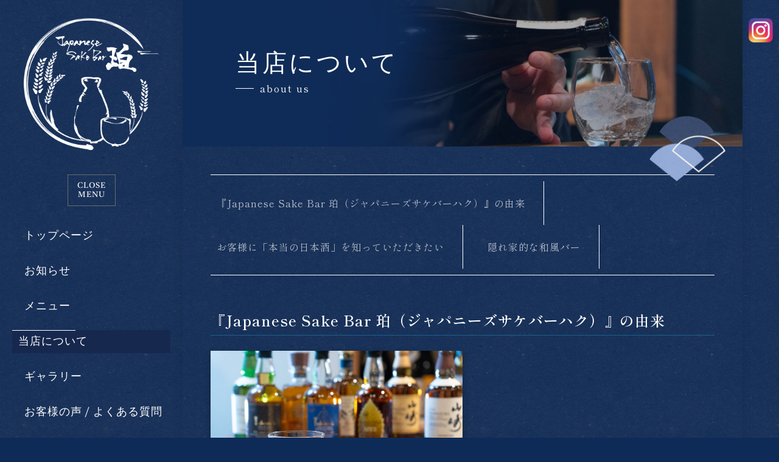

--- FILE ---
content_type: text/html; charset=utf-8
request_url: https://bar-haku.com/type4.aspx
body_size: 7549
content:


<!DOCTYPE html>

<html xmlns="http://www.w3.org/1999/xhtml" lang="ja">
<head><meta http-equiv="Content-Type" content="text/html; charset=utf-8" /><title>
	Japanese Sake Bar 珀-当店について-宇都宮市にある記念日・二次会・女子会などにぴったりの隠れ家日本酒BAR
</title><!-- Google tag (gtag.js) -->
<script async src="https://www.googletagmanager.com/gtag/js?id=G-HPXZ5KD913"></script>
<script>
  window.dataLayer = window.dataLayer || [];
  function gtag(){dataLayer.push(arguments);}
  gtag('js', new Date());

  gtag('config', 'G-HPXZ5KD913');
</script><meta name="viewport" content="width=device-width, initial-scale=1.0" />
<meta name="description" content="当店について-宇都宮市にある隠れ家日本酒BAR『Japanese Sake Bar 珀（ジャパニーズサケバーハク）』です！雰囲気のいい和装の店内は、記念日・二次会・女子会などにぴったりです。珍しい日本酒を多数ご用意しておりますので、通の方も満足いただけます。">
<meta name="keywords" content="宇都宮市,日本酒BAR,記念日,二次会,女子会">
<meta name="robots" content="ALL" /><meta name="format-detection" content="telephone=no" /><meta http-equiv="x-ua-compatible" content="IE=edge" /><link rel="icon" href="favicons/favicon.ico" /><!--ファビコン指定-->
<link rel="apple-touch-icon" sizes="152x152" href="favicons/apple_icon.png" />
<link rel="canonical" href="https://bar-haku.com/type4.aspx">
<link rel="stylesheet" href="./css/DesignCss.css" type="text/css">
<link rel="stylesheet" href="./Dup/css/t_style.css" type="text/css">
<link rel="stylesheet" href="./css/ColorTemplate.css" type="text/css">
<link rel="stylesheet" href="./Dup/css/lightbox.css" type="text/css">
<link href="https://use.fontawesome.com/releases/v5.0.6/css/all.css" rel="stylesheet">
<script src="./Dup/js/jquery-3.1.1.min.js"></script>
<link href="css/CmsCss.css" rel="stylesheet" />
<link href="myCss.css" rel="stylesheet" />
<script type="application/ld+json">
{
"@context": "https://schema.org",
"@type": "BreadcrumbList",
"itemListElement": [{
"@type": "ListItem",
"position": 1,
"item": {
"@id": "https://bar-haku.com/",
"name": "Japanese Sake Bar 珀"
}
},{
"@type": "ListItem",
"position": 2,
"item": {
"@id": "https://bar-haku.com/type4.aspx",
"name": "当店について"
}
}]
}
</script>
<!-- 記事構造化データ -->
</head>
<body id="body" class=""><!-- bodyに属性を追加するためにIDを追加 -->
    <form method="post" action="./type4.aspx" id="form1">
<div class="aspNetHidden">
<input type="hidden" name="__EVENTTARGET" id="__EVENTTARGET" value="" />
<input type="hidden" name="__EVENTARGUMENT" id="__EVENTARGUMENT" value="" />
<input type="hidden" name="__VIEWSTATE" id="__VIEWSTATE" value="fFuXuCkK/+ydveAP+CBZdqRl1G1ahuPpO73EH32ogiLP51MSiOsoPt8W3SRZWbGsfnFb5urSuMAoAl/z1frH7+Q4SgQ3GFV7Jmth7EUugoT7BFgh6kT9fa7QRdeigRNL" />
</div>

<script type="text/javascript">
//<![CDATA[
var theForm = document.forms['form1'];
if (!theForm) {
    theForm = document.form1;
}
function __doPostBack(eventTarget, eventArgument) {
    if (!theForm.onsubmit || (theForm.onsubmit() != false)) {
        theForm.__EVENTTARGET.value = eventTarget;
        theForm.__EVENTARGUMENT.value = eventArgument;
        theForm.submit();
    }
}
//]]>
</script>


<script src="/WebResource.axd?d=pynGkmcFUV13He1Qd6_TZK8XGq52KUUi9UnkOwVGVQ9TGRcs69KGlPUdiBpeEvz5l1Y_w5W3RdLiAHlBRRPQ-Q2&amp;t=638901860248157332" type="text/javascript"></script>


<script src="Scripts/WebForms/MsAjax/MicrosoftAjax.js" type="text/javascript"></script>
<script src="Scripts/WebForms/MsAjax/MicrosoftAjaxWebForms.js" type="text/javascript"></script>
<div class="aspNetHidden">

	<input type="hidden" name="__VIEWSTATEGENERATOR" id="__VIEWSTATEGENERATOR" value="8D594698" />
</div>
        <!-- パスワード処理 -->
        <script type="text/javascript">
            function fncPass() {
                __doPostBack("btnPass");
            }
        </script>
        <script type="text/javascript">
//<![CDATA[
Sys.WebForms.PageRequestManager._initialize('ScriptManager1', 'form1', [], [], [], 90, '');
//]]>
</script>

        <div id="wrap">
<!--     header     -------------------------------------->
<header>
    <div id="header">
        <h1 class="mg_b-30px mg_clear_tb"><a class="d_block" href="."><img src="./Up_Img/342/vxblbjym.png" alt="記念日・二次会・女子会には宇都宮市の日本酒BAR『Japanese Sake Bar 珀』"></a></h1>
        <div class="close_menu en_font mg_b-30px txt_color1 border_so1 border_color1 posi_rel font_14 motion03s hvr_bg_color1 hvr_txt_white mg_center txt_center tb_hide"><span class="posi_center">CLOSE<br>MENU</span></div>
       <nav class="tb_hide">
            <ul class="en_font font_18 linehight_1 mg_b-40px">
                <li class="mg_b-20px"><a class="d_block txt_color1 pd_10px" href=".">トップページ</a></li>
                <li  class="mg_b-20px"><a class="d_block txt_color1 pd_10px" href="type2.aspx">お知らせ</a></li>
                <li  class="mg_b-20px"><a class="d_block txt_color1 pd_10px" href="type3.aspx">メニュー</a></li>
                <li class="active bg_color2 mg_b-20px"><a class="d_block txt_color1 pd_10px" href="type4.aspx">当店について</a></li>
                <li  class="mg_b-20px"><a class="d_block txt_color1 pd_10px" href="type5.aspx">ギャラリー</a></li>
                <li ><a class="d_block txt_color1 pd_10px" href="type6.aspx">お客様の声 / よくある質問</a></li>
            </ul>
            <div class="more_menu_bt en_font txt_center border_db4-t txt_color_nomal linehight_1 pd_t-10px motion03s hvr_opa06 mg_b-10px"><span class="on d_block">MORE MENU</span><span class="close">CLOSE MENU</span><i class="fas fa-chevron-down pd_t-5px motion03s"></i></div>
            <ul id="more_menu" class="en_font font_18 linehight_1">
                <li  class="mg_b-10px"><a class="d_block txt_color1 pd_10px" href="informationPage.aspx">店舗情報</a></li>
                <li  class="mg_b-10px"><a class="d_block txt_color1 pd_10px" href="askus.aspx">お問い合わせ</a></li>
                <li  class="mg_b-10px"><a class="d_block txt_color1 pd_10px" href="privacyPage.aspx">プライバシーポリシー</a></li>
                <li ><a class="d_block txt_color1 pd_10px" href="sitemap.aspx">サイトマップ</a></li>
            </ul>
        </nav>
    </div>
</header>
<div id="main_wrap" class="bg_white">
<!--     main     -------------------------------------->
<main class="">
<!-- TopImg09 -->
    <section id="page_title" class="pd_5per pd_50px_tb mg_b-50px_tb pd_20px_sp pd_t-50px_sp pd_b-50px_sp" style="background-image: url('./Up_Img/342/igfotawe.jpg')">
        <div class="txt_color_nomal pd_5per linehight_1 pd_20px_sp">
            <h2 class="en_font font_40 font_24_sp letter_4 mg_b-10px">当店について</h2>
            <p class="font_16 font_12_sp letter_2 txt_color1 border_color1">about us</p>
        </div>
    </section>
     <section id="cms" class="mg_b-50px_tb posi_rel">
        <p class="pagetitle_kazari1 posi_abs anim2"><img src="../Dup/img/kazari5.png"></p>
        <p class="pagetitle_kazari2 posi_abs anim2"><img src="../Dup/img/kazari6.png"></p>
        <div class="pd_5per">
            <section id="cms_2-c" class="cms_wrap width_max_tb mg_b-50px pd_clear_sp">
<ul class="cate_list">
<li><a href="#cate0">『Japanese Sake Bar 珀（ジャパニーズサケバーハク）』の由来</a></li>
<li><a href="#cate1">お客様に「本当の日本酒」を知っていただきたい</a></li>
<li><a href="#cate2">隠れ家的な和風バー</a></li>

</ul>
<div class="cate mg_b-100px mg_b-50px_sp" id="cate0">
	<div class="cate_title font_8up font_6up_tb font_4up_sp font_bold txt_left txt_center_sp mg_b-25px border_so1-b border_color4">『Japanese Sake Bar 珀（ジャパニーズサケバーハク）』の由来</div>
	<figure class="cate_img1 rectangle_img img_tool width_50per width_70per_tb width_100per_sp mg_b-25px mg_center_sp mg_b-25px_sp shadow">
	<a href="./Up_Img/342/yge0hbbh.jpg" rel="lightbox" title="『Japanese Sake Bar 珀（ジャパニーズサケバーハク）』の由来"><img src="./Up_Img/342/yge0hbbh.jpg" class="posi_center" alt="『Japanese Sake Bar 珀（ジャパニーズサケバーハク）』の由来"></a></figure>
	<div class="cate_txt1 pd_b-25px pd_l-5px_sp pd_r-5px_sp linehight_2 linehight_1-h_sp empty-hide">店名になっている「珀」という漢字は、「琥珀」の「珀」です。<br />お米が稲のときは琥珀色で、それがお米の白色になっていく様の美しさを店名に取り入れたいと思いこの名前にしました。<br /><br />また「Japanese Sake」には「①日本酒」「②日本製の酒」という2つの意味があります。<br />「①日本酒」をメインで楽しんでもらえますが、日本酒だけでなく他にも焼酎やウイスキー、果実酒など「②日本製の酒」も楽しめるお店という部分を表現するためこの名前にしました。</div>
	<div class="box_wrap">

	</div>
</div>
<div class="cate mg_b-100px mg_b-50px_sp" id="cate1">
	<div class="cate_title font_8up font_6up_tb font_4up_sp font_bold txt_left txt_center_sp mg_b-25px border_so1-b border_color4">お客様に「本当の日本酒」を知っていただきたい</div>
	<figure class="cate_img1 rectangle_img img_tool width_50per width_70per_tb width_100per_sp mg_b-25px mg_center_sp mg_b-25px_sp shadow">
	<a href="./Up_Img/342/ibl4ud0g.jpg" rel="lightbox" title="お客様に「本当の日本酒」を知っていただきたい"><img src="./Up_Img/342/ibl4ud0g.jpg" class="posi_center" alt="お客様に「本当の日本酒」を知っていただきたい"></a></figure>
	<div class="cate_txt1 pd_b-25px pd_l-5px_sp pd_r-5px_sp linehight_2 linehight_1-h_sp empty-hide">オーナーである私は、埼玉県の日本酒「花浴陽」に出会ったことがきっかけで日本酒に魅了されました。<br />自分自身が日本酒に感動した経験を、お客様にも味わってほしい。<br />そんな想いでこのお店をはじめました。<br />まさに運命を変える出会いでした。<br />他のお店ではなかなか見つからない珍しい日本酒も多数ご用意しておりますので、ぜひ一度お越しください。<br />お待ちしております。</div>
	<div class="box_wrap">

	</div>
</div>
<div class="cate mg_b-100px mg_b-50px_sp" id="cate2">
	<div class="cate_title font_8up font_6up_tb font_4up_sp font_bold txt_left txt_center_sp mg_b-25px border_so1-b border_color4">隠れ家的な和風バー</div>
	<figure class="cate_img1 rectangle_img img_tool width_50per width_70per_tb width_100per_sp mg_b-25px mg_center_sp mg_b-25px_sp shadow">
	<a href="./Up_Img/342/riw5chyx.jpg" rel="lightbox" title="隠れ家的な和風バー"><img src="./Up_Img/342/riw5chyx.jpg" class="posi_center" alt="隠れ家的な和風バー"></a></figure>
	<div class="cate_txt1 pd_b-25px pd_l-5px_sp pd_r-5px_sp linehight_2 linehight_1-h_sp empty-hide">当店はまるで隠れ家のような、落ち着ける空間。<br />内装は和風で、畳の香りが香ります。<br />掘りごたつもあるので、ゆったりできますよ。<br />落ち着いて日本酒が飲める当店に、ぜひお休みに来てください。</div>
	<div class="box_wrap">

	</div>
</div>

</section>
<script>
$(window).on("load resize",function(){
	$("#cms_2-c .rectangle_img").each(rectangle);
});
$(function(){
	$('#cms_2-c .cate_box').each(function(index, elem){
		var img=$(elem).find('img');
		var box_txt1=$(elem).find('.box_txt1');
		var box_txt2=$(elem).find('.box_txt2');
		
		if(img.attr('src')==""){
			img.parents('.box_description1').hide();
			box_txt1.parents('.box_description2').removeClass("width_50per").addClass("width_100per");
		}
		if(box_txt1.text()=="" && box_txt2.text()==""){
			box_txt1.parents('.box_description2').hide();
		}
	});
});
</script>

        </div>
    </section>
</main>

<!--     footer     -------------------------------------->	
<footer>
    <div id="footer" class="d_flex bg_color2">
        <div id="map" class="grid_7 pd_5per grid_12_tb"><iframe id="gmap" frameborder="0" style="border:0"allowfullscreen src ="" ></iframe >
<script>
  $(window).on('load', function(){
  setTimeout(function(){
    var src = $("#gmap").attr("src");
    $("#gmap").attr("src","https://www.google.com/maps/embed?pb=!1m18!1m12!1m3!1d3204.6450647565644!2d139.87860415108875!3d36.5626701799!2m3!1f0!2f0!3f0!3m2!1i1024!2i768!4f13.1!3m3!1m2!1s0x601f67234f905329%3A0xf79e80788a5c0440!2zSmFwYW5lc2UgU2FrZSBCYXIg54-AIOWuh-mDveWuruW6l-OAkOaXpeacrOmFkuODkOODvOODu-ePgOOAkQ!5e0!3m2!1sja!2sjp!4v1659924352554!5m2!1sja!2sjp");
  },2000);
});
</script>
</div>
        <div id="footer_txt" class="grid_5 grid_12_tb pd_5per_tb txt_center_tb sc_anime top_anime">
            <h3 class="logo mg_b-40px"><a href="."><img src="./Up_Img/342/tnmxm2ee.png" alt="Japanese Sake Bar 珀"></a></h3>
            <h4 class="font_14 mg_b-40px"><span class="d_inline_b txt_left">記念日・二次会・女子会には宇都宮市の日本酒BAR『Japanese Sake Bar 珀』</span></h4>
            <p class="font_14 mg_b-40px"><span class="d_inline_b txt_left">〒320-0034　栃木県宇都宮市泉町2-15　大草ビル1F北<br />営業時間　店舗SNS参照<br />定休日　不定休</span></p>
            <div class="tel linehight_1"><a class="txt_color1 font_40 en_font" href="tel:080-1163-5199"><span class="font_18 d_inline_b pd_r-5px">TEL.</span>080-1163-5199</a></div>
        </div>
    </div>
    <p id="copyright" class="en_font linehight_1 txt_center pd_10px">© Japanese Sake Bar 珀 All Rights Reserved.</p>
</footer>
</div>
<div class="sns_links side_bar">
    <ul>
                <li><a href="https://www.instagram.com/japanesesakebar_haku/?igshid" title="インスタ" target="_blank"><img src="./Up_Img/342/akombovz.png" alt="インスタ"></a></li>


    </ul>
</div>
</div>
<div class="open_menu en_font bg_color1 txt_white border_so1 border_color1 font_14 motion03s hvr_bg_white hvr_txt_color1 txt_center "><span class="posi_center">OPEN<br>MENU</span></div>
<div id="page-top" class="bg_color1 en_font"><div class="posi_center txt_white font_18 font_14_sp txt_center linehight_1"><i class="fas fa-angle-up font_14 motion03s"></i><span class="d_block">TOP</span></div></div>
<div id="menu_bt" class="bg_color1 posi_fix pc_hide d_block_tb"><div class="posi_center"><span></span></div></div>
<div id="menu_wrap" class="pc_hide">
    <ul class="en_font font_20 font_16_sp d_flex_tb flex_space-between_tb menu_nav">
        <li class="mg_b-50px"><a class="d_block txt_color1 pd_10px" href=".">トップページ</a></li>
        <li  class="mg_b-30px"><a class="d_block txt_color1 pd_10px" href="type2.aspx">お知らせ</a></li>
        <li  class="mg_b-30px"><a class="d_block txt_color1 pd_10px" href="type3.aspx">メニュー</a></li>
        <li class="active bg_color2 mg_b-30px"><a class="d_block txt_color1 pd_10px" href="type4.aspx">当店について</a></li>
        <li  class="mg_b-30px"><a class="d_block txt_color1 pd_10px" href="type5.aspx">ギャラリー</a></li>
        <li  class="mg_b-30px"><a class="d_block txt_color1 pd_10px" href="type6.aspx">お客様の声 / よくある質問</a></li>
        <li  class="mg_b-30px"><a class="d_block txt_color1 pd_10px" href="informationPage.aspx">店舗情報</a></li>
        <li  class="mg_b-30px"><a class="d_block txt_color1 pd_10px" href="askus.aspx">お問い合わせ</a></li>
        <li  class="mg_b-30px"><a class="d_block txt_color1 pd_10px" href="privacyPage.aspx">プライバシーポリシー</a></li>
        <li  class="mg_b-30px"><a class="d_block txt_color1 pd_10px" href="sitemap.aspx">サイトマップ</a></li>
    </ul>
    <ul class="sns_links d_flex flex_space-around">
                <li><a href="https://www.instagram.com/japanesesakebar_haku/?igshid" title="インスタ" target="_blank"><img src="./Up_Img/342/akombovz.png" alt="インスタ"></a></li>


    </ul>
</div>
<div id="loader" class="bg_white">
        <span class="bg_color1 loader1"></span>
</div>

    </form>
    <link rel="stylesheet" href="./Dup/css/cms_ie.css" type="text/css">
<script src="./Dup/js/lightbox.js"></script>
<script src="./Dup/js/common.js"></script>
<script src="./js/DesignJs.js"></script>
<script src="./Dup/js/lazyload.min.js"></script>
<script>
    $(function(){
        $(".close_menu").click(function(){
            $("#wrap").removeClass("open");
            $("#wrap").addClass("close");
            $("#header").fadeOut(300);
            $(".open_menu").fadeIn(300);
                setTimeout(function(){
                   trimming();
                },600);
            return false;
        });
        $(".open_menu").click(function(){
            $(".open_menu").fadeOut(300);
            $("#wrap").removeClass("close");
            $("#wrap").addClass("open");
            $("#header").fadeIn(300);
                 setTimeout(function(){
                    trimming();
                },600);
            return false;
        });
    });
    // $(window).on("load scroll",function (){
    //     if($("#wrap").hasClass("close")){}else if($("#wrap").hasClass("open")){}else{
    //         if ($(this).scrollTop() > 200) {
    //             $("#wrap").addClass("active");
    //             $("#header").fadeOut(300);
    //             $(".open_menu").fadeIn(300);
    //              setTimeout(function(){
    //                 trimming();
    //             },600);
    //       } else {
    //             $("#wrap").removeClass("active");
    //             $("#header").fadeIn(300);
    //             $(".open_menu").fadeOut(300);
    //              setTimeout(function(){
    //                 trimming();
    //             },600);
    //         }    
    //     }
    // });
</script>
<script>
	$(function() {
  		$("img.lazyload").lazyload();
	}); 
</script>
    <script type='text/javascript' charset='UTF-8' src='utility.js'></script>
</body>
</html>


--- FILE ---
content_type: text/css
request_url: https://bar-haku.com/css/DesignCss.css
body_size: 4879
content:
@charset "utf-8";
/* CSS Document */
@import url('https://fonts.googleapis.com/css2?family=Noto+Sans+JP:wght@300;700&family=Open+Sans+Condensed:wght@300;700&display=swap');
/*----- common -----*/
body{
    font-family: "Noto Sans JP", "游ゴシック Medium", "游ゴシック体", "Yu Gothic Medium", YuGothic,"ヒラギノ角ゴ ProN", "Hiragino Kaku Gothic ProN", "メイリオ", Meiryo, "ＭＳ Ｐゴシック", "MS PGothic",  sans-serif!important;
    font-weight: 300;
}
.rectangle_img{transition: ease 0.3s;}
#loader {width: 100%;height: 100%;position: fixed;top: 0;left: 0; z-index: 9999;}
#loader p{padding: 20px;padding-right: 18px;z-index: 2;}
#loader span{
    width: 100%;
    height: 1px;
    position: absolute;
    top: 50%;
    left: 0;}
#loader span{
	animation-name: loader;
	animation-duration: 1.0s;
	animation-timing-function: ease-out;
	animation-fill-mode: forwards;
    z-index: 1;
}
#wrap{
    padding-left: 300px;
    padding-right: 60px;
    transition: ease 0.8s;
}
#wrap.active{
    padding-left: 100px;
}
#wrap.close{
    padding-left: 100px;
}
#wrap.open{
    padding-left: 300px;
}
.en_font{
    font-family: "Open Sans Condensed", "Noto Sans JP", "游ゴシック Medium", "游ゴシック体", "Yu Gothic Medium", YuGothic,"ヒラギノ角ゴ ProN", "Hiragino Kaku Gothic ProN", "メイリオ", Meiryo, "ＭＳ Ｐゴシック", "MS PGothic",  sans-serif!important;
}
.font_bold{font-weight: 700!important;}
#main_wrap{width: 100%; box-shadow: 0 0 15px rgba(0,0,0,0.1);position: relative;overflow-y: hidden;z-index: 2;}
.sns_links.side_bar{
    position: fixed;
    top: 0;
    right: 0;
    width: 60px;
    height: 100%;
    z-index: 1;
}
.sns_links.side_bar ul{
    position: absolute;
    top: 30px;
    width: 100%;
}
.sns_links.side_bar li{
    margin-bottom: 30px;
    padding: 0 10px;
}
.sns_links.side_bar li a{
    display: block;
    transition: ease 0.3s;
}
.sns_links.side_bar li a:hover{opacity: 0.6;}
.close_menu,.open_menu{width: 50px;height: 50px;line-height: 1.2;cursor: pointer;}
.open_menu{position: fixed;top: 50%;left: 10px;transform: translateY(-50%);z-index: 99;display: none;}
header{
    position: fixed;
    top: 0;
    left: 0;
    width: 300px;
    height: 100%;
    box-sizing: border-box;
    padding: 20px;
    z-index: 1;
    overflow: auto;
}
header nav ul li a{overflow: hidden;transition: ease 0.3s;position: relative;}
header nav ul li a::after{
    content: "";
    position: absolute;
    width: 40%;
    height: 1px;
    box-sizing: border-box;
    border-top-style: solid;
    border-top-width: 1px;
    top: 0;
    left: 0;
    transform: translateX(-100%);
    transition: ease 0.3s;
}
header nav ul li.active a::after,header nav ul li a:hover::after{transform: translateX(0);}
header nav ul li:not(.active) a{padding-left: 20px;}
header nav ul li:not(.active) a:hover{padding-left: 10px;}
header .more_menu_bt{cursor: pointer;}
header .more_menu_bt .close{display: none;}
header .more_menu_bt.active .close{display: block;}
header .more_menu_bt.active .on{display: none;}
header .more_menu_bt.active i{transform: rotate(180deg) translateY(-5px);}
header #more_menu li{display: none;}
footer #map iframe{
    width: 100%;
    height: 400px;
}
footer .logo img{max-width: 200px;}
#page-top{position: fixed;bottom: 0px;right: 0px;width: 60px;height: 60px;z-index: 10;cursor: pointer;}
/*----- index -----*/
#main_img{
    position: relative;
    height: 100vh;
    min-height: 800px;
}
#main_img figure{
    position: relative;
    width: 100%!important;
    height: 100vh!important;
    min-height: 800px!important;
    background-position: center center!important;
    background-repeat: no-repeat!important;
    background-size: cover!important;
}
#main_img #main_img_border{
    position: absolute;
    top: 20px;
    left: 20px;
    border-color: #fff;
    box-sizing: border-box;
    transition: ease 0.3s;
    z-index: 9;
}
#main_img .arrowWrap{
    position: absolute;
    right: 10px;
    bottom: 40px;
    height: 200px;
    color: #fff;
}
#main_img .arrowInner p {
    text-align: end;
    -webkit-transform: rotate(90deg);
    transform: rotate(90deg);
}

#main_img .arrow {
    width: 1px;
    height: 100px;
    margin: 50px auto 0;
    background-color: #eee;
    position: relative;
    overflow: hidden;
}

#main_img .arrow::before {
    content: '';
    width: 1px;
    height: 100px;
    margin: 50px auto 0;
    background-color: #000;
    position: absolute;
    top: -150px;
    left: 0;
    -webkit-animation: arrow 2.5s ease 0s infinite normal;
    animation: arrow 2.5s ease 0s infinite normal;
}

@keyframes arrow {
  0% {
    -webkit-transform: translate3d(-50%, 0, 0);
    transform: translate3d(-50%, 0, 0);
  }

  60% {
    -webkit-transform: translate3d(-50%, 100px, 0);
    transform: translate3d(-50%, 100px, 0);
  }

  100% {
    -webkit-transform: translate3d(-50%, 100px, 0);
    transform: translate3d(-50%, 100px, 0);
  }
}
#intro h2{position: relative;}
#intro h2::after{
    content: "";
    position: absolute;
    width: 50px;
    height: 2px;
    box-sizing: border-box;
    border-top-style: solid;
    border-top-width: 2px;
    top: 100%;
    left: 0;
    transform: translateY(10px);
}
#contents1 .arrow{
    position: absolute;
    z-index: 9;
    cursor: pointer;
    transition: ease 0.3s;
}
#contents1 .arrow:hover{
    transform: translateY(-2px);
}
#contents1 .slick-arrow span{
    width: 30px;
    height: 30px;
}
#contents1 .arrow.prev{
    bottom: 10px;
    right: 60px;
}
#contents1 .arrow.prev{
    bottom: 10px;
    right: 70px;
}
#contents1 .arrow.next{
    bottom: 10px;
    right: 20px;
}

#contents2{
    height: 800px;
    position: relative;
    background-position: center center;
    background-size: cover;
}
#contents2 > div{
    background-color: rgba(0,0,0,0.55);
    width: 100%;
    bottom: 0;
    left: 0;
    box-sizing: border-box;
}
#contents2 h3{
    padding-left: 60px;
    position: relative;
}
#contents2 h3::after{
    /*content: "";*/
    /*position: absolute;*/
    /*width: 40px;*/
    /*height: 1px;*/
    /*left: 0;*/
    /*top: 9px;*/
    /*background-color: #fff;*/
}
#top_cms .top_cms_box .top_cms_title p{position: relative;padding-left: 40px;}
#top_cms .top_cms_box .top_cms_title p::after{
    content: "";
    position: absolute;
    width: 30px;
    height: 1px;
    left: 0;
    top: 7px;
    box-sizing: border-box;
    border-top-width: 1px;
    border-top-style: solid;
}
#top_cms .more a{}
#top_cms .more a:hover{box-shadow: 5px 5px 15px rgba(0,0,0,0.2);transform: translate(-3px,-3px)}
/*----- other -----*/
#page_title{background-position: center center;background-size: cover;}
#page_title > div{position: relative;z-index: 1;}
#page_title > div::after{
    /*content: "";*/
    /*position: absolute;*/
    /*width: 0;*/
    /*height: 100%;*/
    /*box-sizing: border-box;*/
    /*border-style: solid;*/
    /*border-width: 1px;*/
    /*top: 0;*/
    /*left: 0;*/
    /*z-index: -1;*/
    /*background-color: rgba(255,255,255,0.80);*/
}
#page_title.active > div::after{
	animation-name: page_title;
	animation-duration: 0.5s;
	animation-timing-function: ease;
	animation-fill-mode: forwards;
}
#page_title h2,#page_title p{opacity: 0;}
#page_title p{position: relative;padding-left: 40px;}
#page_title p::after{
    content: "";
    position: absolute;
    width: 30px;
    height: 1px;
    left: 0;
    top: 8px;
    box-sizing: border-box;
    border-top-width: 1px;
    border-top-style: solid;
}
.pager li a{overflow: hidden;display: block;padding: 10px 20px;}
.pager li a span.border_so1-b{transition: ease 0.3s;bottom: 0;left: 0;transform: translateX(-100%);width: 100%;height: 1px;position: absolute;}
.pager li a:hover span.border_so1-b{transform: translateX(0);}
.pager li a span.border_so1-r{transition: ease 0.5s;bottom: 0;right: 0;transform: translateY(200%);width: 1px;height: 100%;position: absolute;}
.pager li a:hover span.border_so1-r{transform: translateY(0);}

#page07 .box_wrap .box:nth-of-type(odd){background-color: transparent!important;}
#page07 .box_wrap .box p{position: relative;transform: translateX(20px);line-height: 1.5;}
#page07 .box_wrap .box p::after{
    content: "";
    position: absolute;
    width: 30px;
    height: 1px;
    left: 0;
    top: 12px;
    box-sizing: border-box;
    border-top-width: 1px;
    border-top-style: solid;
}
#page08 .tel_contact .box p{padding-top: 10px;line-height: 1.3}
#page08 .tel_contact .box:last-of-type p{padding-top: 0px;line-height: 1.5}
#page08 #form_bt input{width: 200px;cursor: pointer;transition: ease 0.3s;}
#page08 #form_bt .posi_rel:hover input{box-shadow: 0 5px 10px rgba(0,0,0,0.2);}
#page08 #form_bt .posi_rel{cursor: pointer;transition: ease 0.3s;border-radius: 50px;}
#page08 #form_bt .posi_rel:hover{transform: translateY(-5px);}
#page08 #form_bt .posi_rel::after{
    content: "SEND";
    font-size: 18px;
    position: absolute;
    top: 50%;
    left: 50%;
    transform: translate(-50%,-50%);
    font-size: 20px;
    color: #fff;
}
#page08 #form_bt .disable input{pointer-events: none;opacity:0.3;}
#page08 #form_bt .posi_rel.disable:hover{transform: translateY(0px);cursor: not-allowed}

#page10 > div > div > div{width: 45%;}
#page10 .box{margin-bottom: 80px;}
#page10 .box h3,#page10 .box p{word-break: break-all;}
#page10 .box a:hover{box-shadow: 5px 5px 15px rgba(0,0,0,0.2);transform: translate(-3px,-3px)}
/*----- animation -----*/
.sc_anime.top_anime.active{
	animation-name: fadein;
	animation-duration: 1.5s;
	animation-timing-function: ease;
	animation-fill-mode: forwards;
}
.sc_anime.left_anime.active,#page_title.active h2{
	animation-name: leftin;
	animation-duration: 1.0s;
	animation-timing-function: ease;
	animation-fill-mode: forwards;
}
.sc_anime.left_anime2.active,#page_title.active p{
	animation-name: leftin;
    animation-delay: 0.5s;
	animation-duration: 1.0s;
	animation-timing-function: ease;
	animation-fill-mode: forwards;
}
@keyframes fadein {
	0% {opacity:0;transform: translateY(50px);}
	100% {opacity:1;transform: translateY(0px);}
}
@keyframes leftin {
	0% {opacity:0;transform: translate(-50px,0);}
	100% {opacity:1;transform: translate(0,0);}
}
@keyframes rightin {
	0% {opacity:0;transform: translate(100px,0);}
	100% {opacity:1;transform: translate(0,0);}
}
@keyframes loader{
    0% {width: 0;left: 0;}
	50% {}
	100% {width: 100%;}
}
@keyframes page_title{
    0% {width: 0;}
	100% {width: 100%;}
}
/* ---------- PC 1280px~ ---------- */
@media screen and (max-width: 1280px){
    #page10 .box h3{font-size: 20px;}
    #page10 .box p{font-size: 12px;}
}

/* ---------- IEのみ ---------- */
@media all and (-ms-high-contrast: none) {
/*----- common -----*/
#main_wrap{width: 100%; overflow: hidden;}
/*----- index -----*/
/*----- other -----*/
}

/* ---------- タブレット ---------- */
@media screen and (max-width: 768px){
/*----- common -----*/
    #wrap,#wrap.active,#wrap.close,#wrap.open{
        padding-left: 0;
        padding-right: 0;
    }
    #main_wrap{box-shadow:none;}
    .sns_links.side_bar,.open_menu{display: none!important;}
    header{
        position: static;
        width: 100%;
        padding: 20px;
        z-index: 99;
        display: block!important;
        opacity: 1!important;
    }
    header h1{max-width: 300px;}
    
    #menu_bt{
        width: 80px;
        height: 80px;
        top: 20px;
        right: 20px;
        z-index: 99;
    }
    #menu_bt > div {width: 60%;}
    #menu_bt span{
        display: block;
        height: 3px;
        background-color: #fff;
        margin-bottom: 15px;
        transition: ease 0.5s;
        position: relative;
        transform: translateY(15px)
    }
    #menu_bt span::before,#menu_bt span::after{
        content: "";
        display: block;
        width: 100%;
        height: 3px;
        background-color: #fff;
        transition: ease 0.5s;
        position: absolute;
        left: 0;
    }
    #menu_bt span::before{transform: translateY(-30px)}
    #menu_bt span::after{transform: translateY(-15px)}
    #menu_bt.active span{transform: translateY(0px) rotate(45deg)}
    #menu_bt.active span::before{transform: translateY(0px) rotate(-90deg)}
    #menu_bt.active span::after{opacity: 0;transform: translateY(0px) rotate(-45deg) translateX(10px)}
    #menu_bt span:last-of-type{
        margin-bottom: 0;
    }
    #menu_bt span{
        display: block;
        height: 3px;
        background-color: #fff;
        margin-bottom: 15px;
    }
    #menu_wrap{
        position: fixed;
        z-index: 98;
        width: 100%;
        height: 100%;
        box-sizing: border-box;
        top: 0;
        left: 0;
        padding-top: 170px;
        padding-right: 20px;
        padding-left: 30px;
        background-color: rgba(255,255,255,0.95);
        line-height: 1;
        display: none;
    }
    #menu_wrap ul.menu_nav{margin-bottom: 50px;}
    #menu_wrap ul.menu_nav li{width: 45%;order: 2;}
    #menu_wrap ul.menu_nav li.active{width: 100%;order: 1;}
    #menu_wrap ul.menu_nav li a{position: relative;padding: 20px;padding-left: 20px;overflow: hidden;}
    #menu_wrap ul.menu_nav li a::before{
        content: "";
        position: absolute;
        width: 100%;
        height: 1px;
        box-sizing: border-box;
        border-top-style: solid;
        border-top-width: 1px;
        top: 0;
        left: -40px;
        transition: ease 1s;
    }
    #menu_wrap.active ul.menu_nav li a::before{left: 0;}
    #menu_wrap ul.menu_nav li a::after{
        content: "";
        position: absolute;
        width: 20px;
        height: 1px;
        box-sizing: border-box;
        border-top-style: solid;
        border-top-width: 1px;
        top: 50%;
        left: -10px;
        transition: ease 0.3s;
        transform: translateY(-50%);
    }
    #menu_wrap ul.menu_nav li.active a::after{
        display: none;
    }
    #menu_wrap .sns_links li{
        width: 60px;
    }
/*----- index -----*/
    #main_img{
        position: relative;
        height: 60vh;
        min-height: 500px;
    }
    #main_img figure{
        position: relative;
        width: 100%!important;
        height: 60vh!important;
        min-height: 500px!important;
    }
    #contents1 .slick{margin-bottom: 50px;}
    #contents1 .arrow.prev{
        bottom: -50px;
        right: 50%;
        transform: translateX(-15px);
    }
    #contents1 .arrow.next{
        bottom: -50px;
        right: 50%;
        transform: translateX(60px);
    }

    #contents2{
        height: 100%;
        /*background-image: none!important;*/
    }
    #contents2 > div{
        transform: translateY(-80px);
        padding: 50px!important;
    }
    /*----- other -----*/
    #page_title > div::after{
        border-width: 1px;
    }
    #page10 > div > div > div{width: 100%;}
}

/* ---------- スマートフォン ---------- */
@media screen and (max-width: 667px){
/*----- common -----*/
    #wrap,#wrap.active,#wrap.close,#wrap.open{
        padding-left: 0;
        padding-right: 0;
    }
    .sns_links.side_bar,.open_menu{display: none!important;}
    header h1{max-width: 200px;}
    
    #menu_bt{
        width: 50px;
        height: 50px;
        top: 20px;
        right: 20px;
        z-index: 99;
    }
    #menu_bt > div {width: 70%;}
    #menu_bt span{
        display: block;
        height: 1px;
        background-color: #fff;
        transition: ease 0.5s;
        position: relative;
        transform: translateY(10px)
    }
    #menu_bt span::before,#menu_bt span::after{
        content: "";
        display: block;
        width: 100%;
        height: 1px;
        background-color: #fff;
        transition: ease 0.5s;
        position: absolute;
        left: 0;
    }
    #menu_bt span::before{transform: translateY(-20px)}
    #menu_bt span::after{transform: translateY(-10px)}
    #menu_bt.active span{transform: translateY(0px) rotate(45deg)}
    #menu_bt.active span::before{transform: translateY(0px) rotate(-90deg)}
    #menu_bt.active span::after{opacity: 0;transform: translateY(0px) rotate(-45deg) translateX(10px)}
    #menu_bt span:last-of-type{
        margin-bottom: 0;
    }
    #menu_wrap{
        position: fixed;
        z-index: 98;
        width: 100%;
        height: 100%;
        box-sizing: border-box;
        top: 0;
        left: 0;
        padding-top: 90px;
        padding-right: 20px;
        padding-left: 20px;
        padding-bottom: 20px;
        background-color: rgba(255,255,255,0.95);
        line-height: 1;
        display: none;
        overflow: auto;
    }
    #menu_wrap ul.menu_nav {margin-bottom: 20px;}
    #menu_wrap ul.menu_nav li{width: 100%;order: 2;margin-bottom: 0px;}
    #menu_wrap ul.menu_nav li.active{width: 100%;order: 1;margin-bottom: 20px;}
    #menu_wrap ul.menu_nav li a{position: relative;padding: 15px 10px;overflow: hidden;padding-left: 30px;}
    #menu_wrap ul.menu_nav li.active a{padding-left: 10px;}
    #menu_wrap ul.menu_nav li a::before{
        content: "";
        position: absolute;
        width: 100%;
        height: 1px;
        box-sizing: border-box;
        border-top-style: solid;
        border-top-width: 1px;
        top: 0;
        left: 0px;
        transition: ease 1s;
    }
    #menu_wrap ul.menu_nav li a::after{
        content: "";
        position: absolute;
        width: 20px;
        height: 1px;
        box-sizing: border-box;
        border-top-style: solid;
        border-top-width: 1px;
        top: 50%;
        left: 0;
        transition: ease 0.3s;
        transform: translateY(0);
    }
    #menu_wrap ul.menu_nav li.active a::after{
        display: none;
    }
    #menu_wrap .sns_links li{
        width: 40px;
    }
    #page-top{position: fixed;bottom: 0px;right: 0px;width: 40px;height: 40px;z-index: 10;cursor: pointer;}
/*----- index -----*/
    #main_img{
        position: relative;
        height: 40vh;
        min-height: 200px;
    }
    #main_img figure{
        position: relative;
        width: 100%!important;
        height: 40vh!important;
        min-height: 200px!important;
    }
    #intro h2::after{
        width: 30px;
        height: 1px;
    }
    #contents2 > div{
        transform: translateY(-40px);
        padding: 20px!important;
    }
    #top_cms .top_cms_box{margin-bottom: 80px;}
/*----- other -----*/
.pager li:not(.prev){display: none;}
.pager li:first-of-type{margin-left: 0;}
.pager li a span.border_so1-b,.pager li a span.border_so1-r{display: none;}
#page07 .box_wrap .box p{transform: translateX(0px);}
#page07 .box_wrap .box p::after{
    width: 20px;
    top: 9px;
}
#page08 .tel_contact .box p{padding-top: 0}
#page08 .tel_contact .box:last-of-type p{padding-top: 0px;line-height: 1.5}
}

/*----- Safari -----*/
_::-webkit-full-page-media, _:future, :root #page08 .tel_contact .box p{
    margin-left: 15px;
}

--- FILE ---
content_type: text/css
request_url: https://bar-haku.com/css/ColorTemplate.css
body_size: 584
content:
@charset "utf-8";
/* CSS Document */
a {
    color: #c2a200;
}
.linkStyle {
    color: #c2a200;
    border-bottom: 1px solid;
}
/* color */
.txt_color_nomal{color: #fff;}
.txt_white{color: white;}
.txt_red{color: red;}
.txt_color1{color: #fff} /* メインカラー */
.txt_color2{color: #f6f6f6} /* サブカラー */
.txt_color3{color: #ffffff} /* アクセントカラー1 */
.txt_color4{color: #1a618b} /* アクセントカラー2 */

/* background-color */
.bg_white{background-color: white} /* 白背景 */
.bg_black{background-color: black} /* 黒背景 */
.bg_color1{background-color: #353535} /* メインカラー */
.bg_color2{background-color: #f6f6f6} /* サブカラー */
.bg_color3{background-color: #ffffff} /* アクセントカラー1 */
.bg_color4{background-color: #1a618b} /* アクセントカラー2 */

/* border-color ※!important */
.border_color1{border-color: #353535}
.border_color2{border-color: #f6f6f6}
.border_color3{border-color: #ffffff}
.border_color4{border-color: #1a618b}


/* hover ---------------------------------------------------------------------------------------------*/
.hvr_txt_color_nomal:hover{color: #353535;}
.hvr_txt_white:hover{color: white;}
.hvr_txt_red:hover{color: red;}
.hvr_txt_color1:hover{color: #353535} /* メインカラー */
.hvr_txt_color2:hover{color: #f6f6f6} /* サブカラー */
.hvr_txt_color3:hover{color: #ffffff} /* アクセントカラー1 */
.hvr_txt_color4:hover{color: #1a618b} /* アクセントカラー2 */

/* background-color */
.hvr_bg_white:hover{background-color: white} /* 白背景 */
.hvr_bg_black:hover{background-color: black} /* 黒背景 */
.hvr_bg_color1:hover{background-color: #353535} /* メインカラー */
.hvr_bg_color2:hover{background-color: #f6f6f6} /* サブカラー */
.hvr_bg_color3:hover{background-color: #ffffff} /* アクセントカラー1 */
.hvr_bg_color4:hover{background-color: #1a618b} /* アクセントカラー2 */

/* border-color ※!important */
.hvr_border_color1:hover{border-color: #353535 }
.hvr_border_color2:hover{border-color: #f6f6f6}
.hvr_border_color3:hover{border-color: #ffffff}
.hvr_border_color4:hover{border-color: #1a618b}

--- FILE ---
content_type: text/css
request_url: https://bar-haku.com/css/CmsCss.css
body_size: 424
content:
#cms_1-a .cate_box:last-of-type{margin-bottom: 0;}
#cms_1-a .pager li{margin-right: 10px;}
#cms_1-a .pager li:last-of-type{margin-right: 0px;}
#cms_1-a .date{width: 150px;}
.cms_1-a .box_wrap{align-items:flex-start!important}

/* ---------- スマートフォン ---------- */
@media screen and (max-width: 667px){
	.cms_1-a .cate_box:last-of-type{margin-bottom: 0;border-bottom: none;}
}#cms_3-f .box_wrap{
	justify-content: flex-start;
}
#cms_3-f .cate_box {
	width: 46%;
	margin: 2%;
	padding: 0 5px;
	box-sizing: border-box;
}
#cms_3-f .cate_box:empty{
	border-bottom: none;
}
.cms_3-f .box_wrap{
	justify-content: flex-start;
}
.cms_3-f .cate_box {
	width: 46%;
	margin: 2%;
	padding: 0 5px;
	box-sizing: border-box;
}
.cms_3-f .cate_box:empty{
	border-bottom: none;
}
@media screen and (max-width: 667px){
	#cms_3-f .cate_box {
		margin: 5px;
	}
}#cms_2-c .box_item{
	word-break: break-all;
}
.cms_2-c .cate_box{
    justify-content: flex-start;
}
@media screen and (max-width: 667px){
	#cms_2-c .cate_title{
		margin-left: 0;
	}
	#cms_2-c .box_item{
		border: none;
	}
	.cms_2-c .box_item{
		border: none;
	}
}#cms_4-a .cate{margin-bottom: 80px;}
#cms_4-a .cate .cate_box:last-of-type{border-bottom: none;}#cms_1-b .cate_box{border-top:none;}

@media screen and (max-width: 667px){
	#cms_1-b .pager li:not(.prev){
		display: none;
	}
}#cms_2-b .cate:last-of-type,
.cms_2-b .cate:last-of-type{
	margin-bottom:0px;
}

--- FILE ---
content_type: text/css
request_url: https://bar-haku.com/myCss.css
body_size: 2961
content:
@import url('https://fonts.googleapis.com/css2?family=Shippori+Mincho:wght@400;500;600&display=swap');
@import url('https://fonts.googleapis.com/css2?family=Tiro+Gurmukhi:ital@0;1&display=swap');
body {
    font-family: 'Shippori Mincho', serif!important;
}
main {
    overflow: hidden;
}
.en_font {
font-family: 'Tiro Gurmukhi', serif!important;
}
.font_14 {
    font-size: 16px;
}

body, #footer.bg_color2, #menu_wrap {
    background-color: #0e2b58;
    background-image: url("Dup/img/rice-paper-4.png");
    background-size: 310px;
}
#menu_wrap {
    z-index: 99;
}
#menu_bt {
    z-index: 100;
}
.lightboxOverlay {
 background-color: #0e2b58;
}
#main_img #main_img_border {
    display: none;
}
#main_wrap {
    background-color: transparent;
    color: #fff;
}
#intro, #contents1, #top_cms {
    max-width: 1280px;
    margin: 0 auto;
}
.catch {
    width: 155px;
    top: 13%;
    right: 8%;
    filter: drop-shadow(-4px 2px 5px rgba(0,0,0,0.7));
    z-index: 1;
}
.maru {
    width: 315px;
    position: absolute;
    right: 0%;
    top: 52%;
}
.maru2 {
    width: 306px;
    left: 0;
    top: 8%;
}
.maru img, .maru2 img, .maru3 img {
    opacity: 0.6; 
}
.maru3 {
    width: 301px;
    bottom: 12%;
    left: 36%;
    z-index: -1;
}
#contents2 h3 {
    line-height: 2;
}
/**/
.anim1 {
    animation: none;
    transform: translate3d(-40px,-20px,0) skewY(-15deg) skewX(-10deg);
    transform-origin: right top;
    opacity: 0;
}
.anim1.trans {
    transform: translate3d(0,0,0) skewY(0deg) skewX(0deg);
    opacity: 1;
    transition: transform 1s cubic-bezier(.08,.92,.35,1),opacity 1s;
        animation: none;
}



.fv_logo {
    width: 49%;
    max-width: 399px;
    top: 11%;
    left: 10%;
}
.anim2 {
    opacity: 0;
    transition: all 0.5s;
}
.anim2.trans {
    opacity: 1;
}
.kazari1 {
    width: 249px;
    bottom: 8%;
    right: 16%;
}
.kazari2 {
    width: 240px;
    top: 62%;
    left: 3%;
}
.kazari3 {
    width: 112px;
    left: -11%;
    bottom: 17%;
}
.kazari4 {
    width: 122px;
    top: 4%;
    right: -11%;
    z-index: 1;
}
.kazari5 {
    width: 135px;
    top: -68px;
    right: 6%;
}
.kazari6 {
    bottom: 0px;
    width: 179px;
    left: 0%;
}
.pagetitle_kazari1 {
    width: 125px;
    right: 3%;
    top: -50px;
}
.pagetitle_kazari2 {
    width: 135px;
    bottom: 0px;
    left: 6%;
}

.kazari3 img, .kazari4 img, .kazari5 img, .kazari6 img {
    opacity: 0.8;
}
#top_cms .more > div {
    border-color: #895f34;
}
#top_cms .more a {
    border: none;
    background-image: url(Dup/img/wood.jpg);
}
#top_cms .more a:hover {
    background-color: #24406e;
}
#main_img figure {
    background-size: contain!important;
}
.pager li a:hover {
    border-color: #88abd8;
    color: #88abd8;
}
.pager li a span {
    border-color: #88abd8;
}

#header li.bg_color2, #menu_wrap ul.menu_nav li.active {
background-color: #17284e;
}

.close_menu, .open_menu {
    width: 77px;
    font-size: 13px;
}
.close_menu {
    border-color: #6b6b6b;
}
#contents2 > div {
    height: 100%;
    transform: none;
}

/* ---------------------------------------------------------- */
.modal_bg.bg_color3 {
    background-color: #c1af98;
}
.modal_wrap {
   top: 0;
   left: 0;
    z-index: 999;
}
.modal_wrap .modal_scroll_wrap {
    top: 50%;
    left: 50%;
    height: 87vh!important;
    max-width: 950px;
    transform: translate(-50%, -50%);
    padding: 90px 40px 70px;
    background: #fff;
    box-sizing: border-box;
    box-shadow: 0 0 32px rgb(110 110 110 / 16%);
    width: 90%;
}
.modal_wrap .modal_scroll{
	overflow-y: auto;
	background: #fff;
	overflow-x: hidden;
}
.modal_wrap .close_bt {
    top: -18px;
    right: -14px;
    cursor: pointer;
    border-radius: 50%;
    height: 60px;
    width: 60px;
    background: #2e2e2e;
    box-shadow: 0 0 32px rgb(110 110 110 / 39%);
}
.modal_wrap .close_bt img {
    padding: 4px;
    box-sizing: border-box;
}
.modal_btn .more_box {
    width: 50%;
    cursor: pointer;
    margin-top: 30px;
    border: 0;
    border-bottom: 1px solid;
    max-width: 149px;
    margin-left: 0;
    margin: 10px auto 0;
}

.modal_bg {
    background: rgb(5 0 48 / 54%);
}

/* -------------------------------------------------------------------------------- */
.topcms_news_type2 .cate_box {
	width: 46.33333%!important;
	margin-right: 1.5%;
	margin-left: 1.5%;
	cursor: pointer;
	border-bottom: 1px solid #ddd;
	margin-bottom: 30px;
	box-shadow: 0 6px 12px rgb(0 0 0 / 0);
	/* padding: 20px; */
	/* border-radius: 20px; */
	/* background-color: #f5f5f5; */
}
.topcms_news_type2 .cate_box:hover {
	transform: translateY(-5px);
}
.topcms_news_type2 .cate_box .box_item {
	cursor: pointer;
}
.topcms_news_type2 .txt_height {
	height: 5em
}
.topcms_news_type2 .box_img1 {
	border-radius: 10px;
}
.link_type2 .cate_box a {
    color: #fff;
    padding: 56px 10px 74px;
}
.link_type2 .cate_box a:before, .link_type2 .cate_box a:after {
    content: "";
    position: absolute;
    width: 100%;
    height: 100%;
    top: 0;
    left: 0;
    background-color: rgb(0 0 0 / 58%);
    z-index: 1;
}
.link_type2 .cate_box a:after {
    /*top: 100%;*/
    top: 0;
    background-color: rgb(164 159 119 / 89%);
background-image: url(Dup/img/wood.jpg);
    transition: 0.4s;
	z-index: 2;
	opacity: 0;
}
.link_type2 .cate_box:first-of-type a:after {
    /*background-color: rgb(18 34 90 / 60%);*/
}
.link_type2 .cate_box a:hover:after {
    /*top: 0;*/
    /*top: 100%;*/
    opacity: 1;
}
.link_type2 .cate_box .txt_wrap {
    z-index: 3;
}
.link_type2 .more {
    letter-spacing: 3px;
    box-sizing: border-box;
    /*opacity: 0;*/
    transition: opacity .8s;
    z-index: 4;
    top: 68%;
    padding: 1px 6px;
    font-size: 12px;
    border-bottom: 1px solid;
}
.link_type2 .cate_box a:hover .more {
    opacity: 1;
}
.v_type3 .cate_box{border: 1px solid #c9baa9;}

@media (min-width: 769px) {
    #header h1 {
    max-width: 222px;
    margin: 10px auto 40px;
}
    #contents2 p {
    height: 500px;
}
#contents2 {
    height: 630px;
}
#page08 .tel_contact .box:last-of-type p {
    padding-top: 10px;
}
}

/* ---------- タブレット ---------- */
@media screen and (max-width: 768px){
#page08 .tel_contact .box p {
    padding-top: 0;
}
.pagetitle_kazari1 {
    width: 87px;
    right: 3%;
    top: -91px;
}
header h1 {
    max-width: 126px;
    margin-bottom: 0!important;
}
header {
    position: absolute;
    top: 0;
    height: inherit;
}
#page_title {
    padding-top: 135px;
    padding-bottom: 10px;
}
.catch {
    width: 113px;
    top: 7%;
    right: 5%;
    z-index: 1;
}
#main_img {
    margin-top: 100px;
}
#contents2 h3 {
    padding-left: 0;
    margin-left: 0;
    margin-bottom: 0;
}
.maru3 {
    width: 272px;
    bottom: 12%;
    left: 58%;
}
.kazari1 {
    width: 220px;
    bottom: 0%;
    right: 16%;
    z-index: 1;
}
.kazari2 {
    width: 220px;
    top: 52%;
    left: -5%;
}
.maru2 {
    width: 216px;
    left: 15px;
    top: 11%;
}
.maru {
    width: 233px;
    right: -3%;
    top: 65%;
}
.fv_logo {
    width: 45%;
    top: 0%;
    left: 23%;
}
.topcms_news_type2 .cate_box {width: 100%!important;}
.topcms_news_type2 .txt_height {height: 3em}
}

@media (max-width: 667px) {
.font_14 {
    font-size: 14px;
}
footer .logo img {
    max-width: 178px;
}
.modal_wrap .modal_scroll_wrap {
    padding: 0px 0px 30px;
}
.pagetitle_kazari1 {
    width: 64px;
    right: 4%;
    top: -83px;
}
.pagetitle_kazari2 {
    width: 96px;
    bottom: 0px;
    left: 5%;
}
    header h1 {
    max-width: 88px;
    margin-bottom: 0!important;
}
.fv_logo {
    left: 21%;
}
#page_title {
    padding-top: 110px;
    padding-bottom: 20px;
}
#main_img {
    height: 61vh;
    margin-bottom: 50px;
}
#main_img figure {
    background-size: contain!important;
    background-size: 115% auto!important;
    height: 100% !important;
}
.catch {
    width: 78px;
    top: 49%;
    right: 7%;
}
.maru {
    width: 138px;
    right: -3%;
    top: 83%;
}
.kazari1 {
    width: 118px;
    bottom: 79%;
    right: -2%;
    z-index: 1;
}
.kazari2 {
    width: 119px;
    top: 88%;
    left: 2%;
}
.kazari3 {
    width: 60px;
    left: -3%;
    bottom: inherit;
    z-index: 1;
    top: -19px;
}
.kazari4 {
    width: 79px;
    top: 4%;
    right: -9%;
}
.maru2 {
    width: 141px;
    left: -47px;
    top: 5%;
}
#contents2 {
    height: 411px;
}
.kazari5 {
    width: 87px;
    top: -49px;
    right: 2%;
}
.kazari6 {
    bottom: 0;
    width: 113px;
    left: -6%;
}
.pager li a {
    border-color: #4e6d9d;
    margin-left: 0;
}
#footer_txt .tel a {
    font-size: 30px;
}
}

--- FILE ---
content_type: application/javascript
request_url: https://bar-haku.com/utility.js
body_size: 777
content:
 $(function(){
if(navigator.userAgent.match(/(iPhone|iPad|iPod|Android)/)){
			var txt = $(this).find('#copyright').html();
		$(this).find('#copyright').html(
			txt.replace(/All Rights Reserved./g,' ')
		);
	}
});



 
 
   
    $(window).on('load scroll',function(){
     var scrT = $(this).scrollTop(),
          winH = $(this).height();
     $('.anim1').each(function(){
          var fadeT = $(this).offset().top;
          if(scrT > fadeT - (winH / 1.2)){
               $(this).addClass('trans');
          }
     });
});




$(window).on('load scroll',function(){
     var scrT = $(this).scrollTop(),
          winH = $(this).height();
     $('.anim2').each(function(){
          var fadeT = $(this).offset().top;
          if(scrT > fadeT - (winH / 1.5)){
               $(this).addClass('trans');
          }else {
             $(this).removeClass('trans'); 
          }
     });
});
	
	
	


    $(function(){
	$.fn.url2link = function(options) {
		var settings = $.extend({
			attr: {},
			callback: null
		}, options || {});

		this.find('*').not('script,style,frame,iframe').contents().add(this).filter(function(){
			return this.nodeType == 3;
		}).each(function(){
			try {
				var matchData = $(this).text().match(/(?:h?t)?(tps?:\/\/[^ \t\n　<>"'）)]+)/i);
				if (null == matchData) { return; }
			} catch(e) { return; }

			var middlebit = this.splitText(matchData.index);
			var endbit = middlebit.splitText(matchData[0].length);
			var url = 'ht' + matchData[1];
			var a = $(middlebit).wrap('<a class="linkStyle"></a>').parent().attr('href', url).attr(settings.attr).text(url);
			if (settings.callback) { settings.callback.call(a[0], url); }
			$(endbit).url2link(options);
		});
		return this;
	};
});
$(function(){
    //$('body').url2link();

    // target="_blank" を指定する場合
    $('body').url2link({attr: {target: '_blank'}});

});


--- FILE ---
content_type: application/javascript
request_url: https://bar-haku.com/js/DesignJs.js
body_size: 1010
content:
// JavaScript Document
$(function(){
	$('.sc_anime').css('opacity','0');
	setTimeout(function(){
	},1500);
	setTimeout(function(){
		$("#page_title").addClass("active");
	},1800);
	$("#menu_bt").click(function(){
		$(this).toggleClass('active');
		$("#menu_wrap").toggleClass('active');
		$("#menu_wrap").fadeIn(300);
		if($(this).hasClass('active')){
		}else{
            $("#menu_wrap").fadeOut(300);
			$(this).addClass("point_none");
			setTimeout(function(){
				$("#menu_bt").removeClass("point_none");
			},800);
		}
		return false;
	});
	$(".more_menu_bt").click(function(){
        $(this).toggleClass("active");
        $("#more_menu").find("li").fadeToggle(300);
		return false;
	});
    $("#page_top").click(function () {
        $('body,html').animate({
            scrollTop: 0
        }, 1000);
	});
	$(".pager").each(function(){
		$(this).addClass("pager d_flex linehight_1 flex_center_center_sp pd_t-50px");
	});
	$(".pager li a").each(function(){
		$(this).addClass("en_font font_20 mg_l-20px txt_color_nomal posi_rel motion03s hvr_txt_color1 border_color1 border_so1_sp");
        $(this).append('<span class="border_so1-b border_color1"></span><span class="border_so1-r border_color1"></span>')
	});
	$(".cate_list").each(function(){
		$(this).addClass("cate_list mg_b-50px d_flex flex_center-left font_16 font_14_sp border_so1-b border_so1-t border_white pd_t-10px pd_b-10px border_clear_sp");
	});
	$(".cate_list li").each(function(){
		$(this).addClass("mg_r-30px grid_12_sp mg_b-20px_sp pd_r-20px border_so1-r border_white pd_clear_sp mg_clear_sp border_so1-b_sp");
		$(this).find("a").addClass("txt_white opacity07 motion03s hvr_opa1 d_block pd_10px opacity1_sp pd_b-20px pd_t-20px pd_10px_sp");
	});
	$('a[href^="#cate"]').click(function(){
		var hight = 120;
		var speed = 500; // ミリ秒
		var href= $(this).attr("href");
		var target = $(href == "#" || href == "" ? 'html' : href);
		var position = target.offset().top-hight;
		$('body,html').animate({scrollTop:position}, 1000);
		return false;
	});
});
$(window).ready(function () {
    $('#loader').delay(1100).fadeOut(600);
    setTimeout(function(){
        $("#page_title").addClass("active");
    },2000);
});
$(window).on("load scroll",function (){
	var scroll = $(window).scrollTop();
	var windowHeight = $(window).height();
	$('.sc_anime').each(function(){
		var position = $(this).offset().top;
		if (scroll > position - windowHeight + 200){
		  $(this).addClass('active');
		}
	});
});
function main_border(){
    var mainWidth = $("#main_img").width();
    var mainHeight = $("#main_img").height();
    $("#main_img #main_img_border").css("width",mainWidth - 40);
    $("#main_img #main_img_border").css("height",mainHeight - 40);
}
function trimming(){
    rectangle();
    square();
    square_box();
}